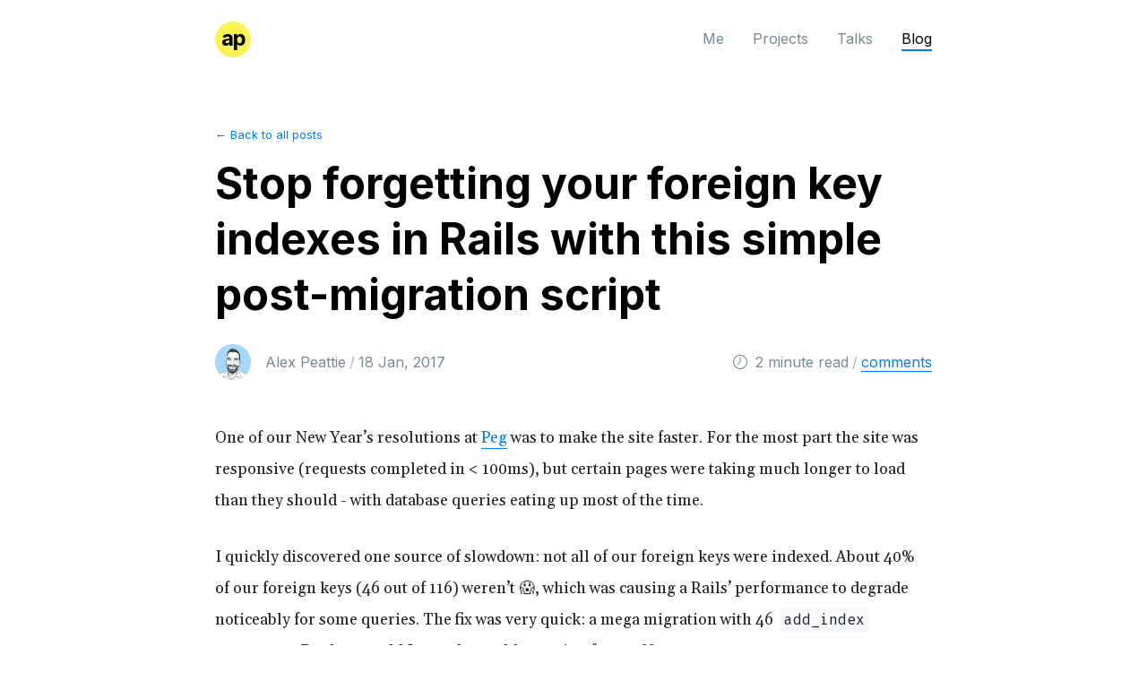

--- FILE ---
content_type: text/html;charset=UTF-8
request_url: https://alexpeattie.com/blog/stop-forgetting-foreign-key-indexes-in-rails-post-migration-script/
body_size: 6153
content:
<!DOCTYPE html><html lang="en" class="has-js "><head><meta charset="utf-8"><meta name="viewport" content="width=device-width,initial-scale=1"><title>Stop forgetting your foreign key indexes in Rails with this simple post-migration script – Alex Peattie</title><link rel="preconnect" href="https://fonts.gstatic.com" crossorigin=""><link rel="preload" as="style" href="https://fonts.googleapis.com/css2?family=Fira+Mono:wght@400;700&amp;family=Gelasio:ital,wght@0,400;0,600;1,400;1,600&amp;family=Inter:wght@400;700&amp;display=swap"><link rel="stylesheet" href="https://fonts.googleapis.com/css2?family=Fira+Mono:wght@400;700&amp;family=Gelasio:ital,wght@0,400;0,600;1,400;1,600&amp;family=Inter:wght@400;700&amp;display=swap" media="print" onload="this.media='all'"><noscript><link rel="stylesheet" href="https://fonts.googleapis.com/css2?family=Fira+Mono:wght@400;700&family=Gelasio:ital,wght@0,400;0,600;1,400;1,600&family=Inter:wght@400;700&display=swap"></noscript><link rel="stylesheet" crossorigin="anonymous" href="/assets/styles/index.css"><meta name="description" content="One of our New Year's resolutions at Peg was to make the site faster. For the most part the site was responsive (requests completed in &lt; 100ms), but certain pages were taking much longer to load than they should - with database queries eating up most of the time."><link rel="canonical" href="https://alexpeattie.com/blog/stop-forgetting-foreign-key-indexes-in-rails-post-migration-script/"><meta property="og:site_name" content="Alex Peattie – Engineering leader and former founder, based in Paris"><meta property="og:title" content="Stop forgetting your foreign key indexes in Rails with this simple post-migration script"><meta property="og:description" content="One of our New Year's resolutions at Peg was to make the site faster. For the most part the site was responsive (requests completed in &lt; 100ms), but certain pages were taking much longer to load than they should - with database queries eating up most of the time."><meta property="og:url" content="https://alexpeattie.com/blog/stop-forgetting-foreign-key-indexes-in-rails-post-migration-script/"><meta property="og:locale" content="en_us"><meta name="twitter:card" content="summary"><meta property="og:image" content="https://alexpeattie.com/assets/images/meta/default-og.png"><meta name="twitter:image" content="https://alexpeattie.com/assets/images/meta/default-twitter.png"><link rel="apple-touch-icon" sizes="180x180" href="/apple-touch-icon.png"><link rel="icon" type="image/png" sizes="32x32" href="/favicon-32x32.png"><link rel="icon" type="image/png" sizes="16x16" href="/favicon-16x16.png"><link rel="manifest" href="/site.webmanifest"><link rel="mask-icon" href="/safari-pinned-tab.svg" color="#fff255"><link rel="shortcut icon" href="/favicon.ico"><meta name="msapplication-TileColor" content="#ffc40d"><meta name="theme-color" content="#fff255"><meta name="msapplication-config" content="/browserconfig.xml"><link rel="alternate" href="https://alexpeattie.com/feed.atom" type="application/atom+xml" title="Blog RSS for alexpeattie.com/blog"></head><body id="top" itemscope="" itemtype="http://schema.org/WebPage"><div hidden=""><svg xmlns="http://www.w3.org/2000/svg" xmlns:xlink="http://www.w3.org/1999/xlink"><symbol fill="currentColor" viewBox="0 0 100 100" id="icon-clock" xmlns="http://www.w3.org/2000/svg"><path d="M50.004 0C77.617 0 100 22.387 100 49.996 100 77.609 77.617 100 50.004 100 22.391 100 0 77.613 0 49.996 0 22.387 22.387 0 50.004 0zm0 6.492C25.977 6.492 6.5 25.972 6.5 49.996 6.5 74.023 25.977 93.5 50.004 93.5s43.504-19.477 43.504-43.504S74.031 6.492 50.004 6.492z"></path><path d="M47.113 17.945a2.887 2.887 0 015.773 0v33.238L34.511 69.589a2.876 2.876 0 01-4.07.012 2.88 2.88 0 01-.012-4.07l16.684-16.716z"></path></symbol><symbol viewBox="0 2 98 98" id="icon-email" xmlns="http://www.w3.org/2000/svg"><path fill="currentColor" d="M84.5 19.5h-71c-3.9 0-7 3.1-7 7v49c0 3.9 3.1 7 7 7h71c3.9 0 7-3.1 7-7v-49c0-3.9-3.1-7-7-7zm1 56c0 .5-.5 1-1 1h-71c-.5 0-1-.5-1-1V37L47 57.3c.9.5 2.1.6 3 0L85.5 37v38.5zm0-45.5l-37 21.2-36-21.2v-3.6c0-.5.5-1 1-1h71c.5 0 1 .5 1 1V30z"></path></symbol><symbol fill="none" viewBox="0 0 1024 1024" id="icon-github" xmlns="http://www.w3.org/2000/svg"><path fill-rule="evenodd" clip-rule="evenodd" d="M512 0C229.12 0 0 229.12 0 512c0 226.56 146.56 417.92 350.08 485.76 25.6 4.48 35.2-10.88 35.2-24.32 0-12.16-.64-52.48-.64-95.36-128.64 23.68-161.92-31.36-172.16-60.16-5.76-14.72-30.72-60.16-52.48-72.32-17.92-9.6-43.52-33.28-.64-33.92 40.32-.64 69.12 37.12 78.72 52.48 46.08 77.44 119.68 55.68 149.12 42.24 4.48-33.28 17.92-55.68 32.64-68.48-113.92-12.8-232.96-56.96-232.96-252.8 0-55.68 19.84-101.76 52.48-137.6-5.12-12.8-23.04-65.28 5.12-135.68 0 0 42.88-13.44 140.8 52.48 40.96-11.52 84.48-17.28 128-17.28 43.52 0 87.04 5.76 128 17.28 97.92-66.56 140.8-52.48 140.8-52.48 28.16 70.4 10.24 122.88 5.12 135.68 32.64 35.84 52.48 81.28 52.48 137.6 0 196.48-119.68 240-233.6 252.8 18.56 16 34.56 46.72 34.56 94.72 0 68.48-.64 123.52-.64 140.8 0 13.44 9.6 29.44 35.2 24.32C877.44 929.92 1024 737.92 1024 512 1024 229.12 794.88 0 512 0z" fill="currentColor"></path></symbol><symbol fill="none" viewBox="0 0 84 83" id="icon-link" xmlns="http://www.w3.org/2000/svg"><path d="M40.035 57.42l5.713-5.81c-4.59-.635-7.569-2.1-9.766-4.346-6.543-6.543-6.543-15.723-.098-22.168l12.5-12.5c6.494-6.494 15.674-6.543 22.217 0 6.543 6.591 6.494 15.771.049 22.216l-6.592 6.592c1.22 2.832 1.514 6.055 1.172 8.79L75.923 39.5c9.424-9.424 9.473-22.705-.049-32.178-9.472-9.521-22.802-9.472-32.177-.049L30.61 20.408c-9.375 9.375-9.473 22.657.049 32.178 2.148 2.148 4.931 3.76 9.375 4.834zm3.613-31.983l-5.762 5.86c4.59.635 7.569 2.1 9.815 4.346 6.543 6.542 6.543 15.722.097 22.167l-12.5 12.5c-6.494 6.495-15.674 6.495-22.217 0-6.591-6.591-6.543-15.77-.048-22.216l6.592-6.592c-1.221-2.832-1.514-6.055-1.172-8.79L7.759 43.407c-9.424 9.375-9.472 22.705.05 32.178 9.472 9.522 22.753 9.473 32.177.049l13.086-13.135c9.375-9.375 9.424-22.656-.05-32.178-2.148-2.148-4.93-3.76-9.374-4.883z" fill="currentColor"></path></symbol><symbol viewBox="0 0 382 382" id="icon-linkedin" xmlns="http://www.w3.org/2000/svg"><path d="M347.445 0H34.555C15.471 0 0 15.471 0 34.555v312.889C0 366.529 15.471 382 34.555 382h312.889C366.529 382 382 366.529 382 347.444V34.555C382 15.471 366.529 0 347.445 0zM118.207 329.844c0 5.554-4.502 10.056-10.056 10.056H65.345c-5.554 0-10.056-4.502-10.056-10.056V150.403c0-5.554 4.502-10.056 10.056-10.056h42.806c5.554 0 10.056 4.502 10.056 10.056v179.441zM86.748 123.432c-22.459 0-40.666-18.207-40.666-40.666S64.289 42.1 86.748 42.1s40.666 18.207 40.666 40.666-18.206 40.666-40.666 40.666zM341.91 330.654a9.247 9.247 0 01-9.246 9.246H286.73a9.247 9.247 0 01-9.246-9.246v-84.168c0-12.556 3.683-55.021-32.813-55.021-28.309 0-34.051 29.066-35.204 42.11v97.079a9.246 9.246 0 01-9.246 9.246h-44.426a9.247 9.247 0 01-9.246-9.246V149.593a9.247 9.247 0 019.246-9.246h44.426a9.247 9.247 0 019.246 9.246v15.655c10.497-15.753 26.097-27.912 59.312-27.912 73.552 0 73.131 68.716 73.131 106.472v86.846z" fill="currentColor"></path></symbol><symbol viewBox="0 0 2180 2508" id="icon-rubygems" xmlns="http://www.w3.org/2000/svg"><g fill="#D34231" fill-rule="evenodd"><path d="M654.756 831.234l-1.39-1.39-308.064 308.063 747.97 746.586 308.063-306.681 439.905-439.897-308.063-308.063v-1.4h-879.82l1.39 2.782z"></path><path d="M1090.49 8.326L1.152 632.788v1248.933l1089.338 624.462 1089.347-624.462V632.788L1090.49 8.326zm881.193 1754.051l-881.193 507.9-881.193-507.9V749.36L1090.49 241.46l881.193 507.9v1013.017z" fill-rule="nonzero"></path></g></symbol><symbol fill="%2323174A" viewBox="0 0 9 9" id="icon-scroll-top" xmlns="http://www.w3.org/2000/svg"><path d="M4.309 3.038h-.001a.51.51 0 00-.106.061l-.027.021-.026.024-.003.002-2 2a.502.502 0 00.708.708L4 4.707V8a.5.5 0 001 0V4.707l1.146 1.147a.502.502 0 00.708-.708l-2-2a.522.522 0 00-.162-.108h-.001a.49.49 0 00-.382 0zM1.5 2h6a.5.5 0 000-1h-6a.5.5 0 000 1z"></path></symbol><symbol fill="#9775FA" viewBox="0 0 100 100" id="icon-slides" xmlns="http://www.w3.org/2000/svg"><path d="M85 57.199H15c-1.7 0-3 1.3-3 3s1.3 3 3 3h32v3.898c-.3.399-.398.899-.5 1.301L33.398 81.601c-1.2 1.2-1.2 3.102 0 4.2.602.601 1.398.898 2.102.898.699 0 1.5-.3 2.101-.899L47 76.402v5.7c0 1.698 1.3 3 3 3s3-1.302 3-3v-5.7l9.398 9.398c.602.602 1.398.899 2.102.899.699 0 1.5-.3 2.101-.899 1.2-1.199 1.2-3.101 0-4.199L53.5 68.5c0-.5-.199-.898-.5-1.3V63.3h32c1.7 0 3-1.3 3-3s-1.3-3.102-3-3.102zM78 13.199H22c-1.7 0-3 1.3-3 3v37h62v-37c0-1.598-1.3-3-3-3zm-37.801 15h19.699c.8 0 1.5.7 1.5 1.5s-.7 1.5-1.5 1.5H40.199c-.8 0-1.5-.7-1.5-1.5s.602-1.5 1.5-1.5zm23.301 11h-27c-.8 0-1.5-.7-1.5-1.5s.7-1.5 1.5-1.5h27c.8 0 1.5.7 1.5 1.5s-.7 1.5-1.5 1.5z"></path></symbol><symbol viewBox="0 0 250 205" id="icon-twitter" xmlns="http://www.w3.org/2000/svg"><g fill="none" fill-rule="evenodd"><path d="M-75-98h400v400H-75z"></path><path d="M78.62 203.59c94.34 0 145.94-78.16 145.94-145.94 0-2.22 0-4.43-.15-6.63A104.36 104.36 0 00250 24.47a102.38 102.38 0 01-29.46 8.07 51.47 51.47 0 0022.55-28.37 102.79 102.79 0 01-32.57 12.45C194.62-.286 169.357-4.424 148.895 6.527c-20.461 10.95-31.032 34.266-25.785 56.873A145.62 145.62 0 0117.4 9.81C3.786 33.246 10.74 63.229 33.28 78.28A50.91 50.91 0 0110 71.86v.65c.007 24.416 17.218 45.445 41.15 50.28a51.21 51.21 0 01-23.16.88c6.72 20.894 25.976 35.208 47.92 35.62a102.92 102.92 0 01-63.7 22A104.41 104.41 0 010 180.55a145.21 145.21 0 0078.62 23" fill="currentColor"></path></g></symbol></svg></div><div class="layout" role="document"><header class="header" role="banner"><div class="header__inner container"><div class="header__left"><div class="logo"><a class="logo__link" href="/"><span class="logo__initials">ap</span></a></div></div><div class="header__right"><nav class="nav" role="navigation" tabindex="-1"><a class="nav__link" href="/">Me </a><a class="nav__link" href="/projects/">Projects </a><a class="nav__link" href="/talks/">Talks </a><a class="nav__link nav__link--active" href="/blog/">Blog</a></nav></div></div></header><main id="main" class="main post-layout" tabindex="-1"><div class="grid-spacer"></div><article class="container post"><div class="back-all-posts"><a href="/blog/">← Back to all posts</a></div><h1>Stop forgetting your foreign key indexes in Rails with this simple post-migration script</h1><div class="byline"><div class="byline__author"><img class="byline__headshot" src="/assets/images/author-headshot.png"><div class="byline__author_name">Alex Peattie</div><span class="byline__separator">/</span><div class="byline__published_at">18 Jan, 2017</div></div><div class="byline__user"><svg class="icon icon--clock" role="img" aria-hidden="true" width="24" height="24"><use xlink:href="#icon-clock"></use></svg> 2 minute read<div class="byline__user__text"><span class="byline__separator">/</span> <a class="byline__comment_count" href="#commento">comments</a></div></div></div><p>One of our New Year’s resolutions at <a href="https://peg.co">Peg</a> was to make the site faster. For the most part the site was responsive (requests completed in &lt; 100ms), but certain pages were taking much longer to load than they should - with database queries eating up most of the time.</p><p>I quickly discovered one source of slowdown: not all of our foreign keys were indexed. About 40% of our foreign keys (46 out of 116) weren’t 😱, which was causing a Rails’ performance to degrade noticeably for some queries. The fix was very quick: a mega migration with 46 <code>add_index</code> statements. But how could I stop the problem going forward?</p><h3 id="why-we-were-missing-foreign-key-indexes">Why we were missing foreign key indexes<a href="#why-we-were-missing-foreign-key-indexes" aria-hidden="true" tabindex="-1" class="header-link"><svg class="icon icon--link" width="1em" height="1em"><use xlink:href="#icon-link"></use></svg></a></h3><p><strong>Foreign keys should always be indexed</strong> - Tom Ward gives a great explanation of why in <a href="https://archive.is/i7SLO">this post</a>. So what were we playing at? Human error was to blame - in many instances we’d added the foreign keys as <code>integer</code>s rather than (following best practice) as <code>references</code>. To recap the difference, if I say:</p><pre class="shiki github-light" style="background-color:#f6f8faff;color:#24292eff" tabindex="0"><code><span class="line"><span style="color:#6F42C1">bin/rails</span><span style="color:#032F62"> g</span><span style="color:#032F62"> migration</span><span style="color:#032F62"> AddRegionIdToAddresses</span><span style="color:#032F62"> region_id:integer</span></span></code></pre><p>Rails makes no assumptions about what kind of integer column <code>region_id</code> is, and won’t index it. But, in all likelihood, I’ll be querying addresses based which region they belong to (<em>Return addresses where <code>region_id = X</code></em>) which is going to be slow without an index. If I instead do:</p><pre class="shiki github-light" style="background-color:#f6f8faff;color:#24292eff" tabindex="0"><code><span class="line"><span style="color:#6F42C1">bin/rails</span><span style="color:#032F62"> g</span><span style="color:#032F62"> migration</span><span style="color:#032F62"> AddRegionIdToAddresses</span><span style="color:#032F62"> region_id:references</span></span>
<span class="line"></span>
<span class="line"><span style="color:#6A737D"># or</span></span>
<span class="line"></span>
<span class="line"><span style="color:#6F42C1">bin/rails</span><span style="color:#032F62"> g</span><span style="color:#032F62"> migration</span><span style="color:#032F62"> AddRegionIdToAddresses</span><span style="color:#032F62"> region_id:belongs_to</span></span></code></pre><p>The index will be automatically created. Note, that everything else works if your foreign key is a plain ol’ integer, so it’s an easy mixup to make.</p><h3 id="automatically-warning-about-missing-foreign-key-indexes">Automatically warning about missing foreign key indexes<a href="#automatically-warning-about-missing-foreign-key-indexes" aria-hidden="true" tabindex="-1" class="header-link"><svg class="icon icon--link" width="1em" height="1em"><use xlink:href="#icon-link"></use></svg></a></h3><p>Prevention is better than a cure, so I whipped up a quick script to keep an eye on missing foreing key indexes going forward. Rake offers a very handy <code>enhance</code> method which lets you add behavior that runs after an existing task. In our case, we extended the <code>db:migrate</code> task to <strong>check for any unindexed foreign keys and promptly warn the developer</strong>:</p><div class="code-filename">lib/tasks/post_migration_index_checker.rake</div><pre class="shiki github-light" style="background-color:#f6f8faff;color:#24292eff" tabindex="0"><code><span class="line"><span style="color:#005CC5">Rake</span><span style="color:#24292EFF">::</span><span style="color:#005CC5">Task</span><span style="color:#24292EFF">[</span><span style="color:#22863A">'db:migrate'</span><span style="color:#24292EFF">].</span><span style="color:#6F42C1">enhance</span><span style="color:#D73A49"> do</span></span>
<span class="line"><span style="color:#24292EFF">  tables = </span><span style="color:#005CC5">ActiveRecord</span><span style="color:#24292EFF">::</span><span style="color:#005CC5">Base</span><span style="color:#24292EFF">.</span><span style="color:#6F42C1">connection</span><span style="color:#24292EFF">.</span><span style="color:#6F42C1">tables</span></span>
<span class="line"><span style="color:#24292EFF">  all_foreign_keys = tables.</span><span style="color:#6F42C1">flat_map</span><span style="color:#D73A49"> do</span><span style="color:#24292EFF"> |table_name|</span></span>
<span class="line"><span style="color:#005CC5">    ActiveRecord</span><span style="color:#24292EFF">::</span><span style="color:#005CC5">Base</span><span style="color:#24292EFF">.</span><span style="color:#6F42C1">connection</span><span style="color:#24292EFF">.</span><span style="color:#6F42C1">columns</span><span style="color:#24292EFF">(table_name).</span><span style="color:#6F42C1">map</span><span style="color:#24292EFF"> {|c| [table_name, c.</span><span style="color:#6F42C1">name</span><span style="color:#24292EFF">].</span><span style="color:#6F42C1">join</span><span style="color:#24292EFF">(</span><span style="color:#22863A">'.'</span><span style="color:#24292EFF">) }</span></span>
<span class="line"><span style="color:#D73A49">  end</span><span style="color:#24292EFF">.</span><span style="color:#005CC5">select</span><span style="color:#24292EFF"> { |c| c.</span><span style="color:#6F42C1">ends_with?</span><span style="color:#24292EFF">(</span><span style="color:#22863A">'_id'</span><span style="color:#24292EFF">) }</span></span>
<span class="line"></span>
<span class="line"><span style="color:#24292EFF">  indexed_columns = tables.</span><span style="color:#6F42C1">map</span><span style="color:#D73A49"> do</span><span style="color:#24292EFF"> |table_name|</span></span>
<span class="line"><span style="color:#005CC5">    ActiveRecord</span><span style="color:#24292EFF">::</span><span style="color:#005CC5">Base</span><span style="color:#24292EFF">.</span><span style="color:#6F42C1">connection</span><span style="color:#24292EFF">.</span><span style="color:#6F42C1">indexes</span><span style="color:#24292EFF">(table_name).</span><span style="color:#6F42C1">map</span><span style="color:#D73A49"> do</span><span style="color:#24292EFF"> |index|</span></span>
<span class="line"><span style="color:#24292EFF">      index.</span><span style="color:#6F42C1">columns</span><span style="color:#24292EFF">.</span><span style="color:#6F42C1">map</span><span style="color:#24292EFF"> {|c| [table_name, c].</span><span style="color:#6F42C1">join</span><span style="color:#24292EFF">(</span><span style="color:#22863A">'.'</span><span style="color:#24292EFF">) }</span></span>
<span class="line"><span style="color:#D73A49">    end</span></span>
<span class="line"><span style="color:#D73A49">  end</span><span style="color:#24292EFF">.</span><span style="color:#6F42C1">flatten</span></span>
<span class="line"></span>
<span class="line"><span style="color:#24292EFF">  unindexed_foreign_keys = (all_foreign_keys </span><span style="color:#D73A49">-</span><span style="color:#24292EFF"> indexed_columns)</span></span>
<span class="line"></span>
<span class="line"><span style="color:#D73A49">  if</span><span style="color:#24292EFF"> unindexed_foreign_keys.</span><span style="color:#6F42C1">any?</span></span>
<span class="line"><span style="color:#005CC5">    warn</span><span style="color:#22863A"> "WARNING: The following foreign key columns don't have an index, which can hurt performance: </span><span style="color:#22863A">#{ unindexed_foreign_keys.</span><span style="color:#6F42C1">join</span><span style="color:#22863A">(</span><span style="color:#22863A">', '</span><span style="color:#22863A">) }</span><span style="color:#22863A">"</span></span>
<span class="line"><span style="color:#D73A49">  end</span></span>
<span class="line"><span style="color:#D73A49">end</span></span></code></pre><p>The code is quite straightforward: we iterate through every column of every table, and select those that end in <code>_id</code>; this is quite a naive way to identify foreign keys, but worked AOK for us. Then we loop through our indexes, and names of the columns they’re indexing. If there are any foreign keys which aren’t in the list of indexed columns, we output a warning. To install, just save the script as, say, <code>post_migration_index_checker.rake</code> and put it in your <code>libs/tasks</code> directory. Here’s the script in action:</p><video autoplay="" loop="" poster="https://i.imgur.com/hRYOSiq.jpg"><source src="https://i.imgur.com/hRYOSiq.mp4" type="video/mp4"></video><p>I’m always interested in creative ways to nudge developers towards best practices. Has something similar worked well in your company? Let me know by leaving a comment, <a href="mailto:me@alexpeattie.com">dropping me a line</a> or pinging me on Twitter <a href="https://twitter.com/alexpeattie">@alexpeattie</a>.</p><div class="comments" data-controller="comments"><hr><div id="commento"><p class="loading">Loading comments...</p></div></div></article></main><footer class="footer"><div class="footer__github">This website is <a href="https://github.com/alexpeattie/alexpeattie.com">open source</a>, you can view the <a href="https://github.com/alexpeattie/alexpeattie.com/blob/main/./src/blog/2017-01-18-stop-forgetting-foreign-key-indexes-in-rails-post-migration-script.md">source code</a> for this page. Found a mistake? <a href="https://github.com/alexpeattie/alexpeattie.com/issues/new">Raise an issue</a>.</div><p class="footer__copyright">© 2025, Alex Peattie</p><div class="social_links"><a href="https://github.com/alexpeattie" class="social_links__link"><svg class="icon icon--github" role="img" aria-hidden="true" width="24" height="24"><use xlink:href="#icon-github"></use></svg> </a><a href="https://www.linkedin.com/in/apeattie/" class="social_links__link"><svg class="icon icon--linkedin" role="img" aria-hidden="true" width="24" height="24"><use xlink:href="#icon-linkedin"></use></svg> </a><a href="mailto:me@alexpeattie.com" class="social_links__link social_links__link--email"><svg class="icon icon--email" role="img" aria-hidden="true" width="24" height="24"><use xlink:href="#icon-email"></use></svg></a></div></footer></div><!--! LAST BUILD:   --></body></html>

--- FILE ---
content_type: text/css; charset=UTF-8
request_url: https://alexpeattie.com/assets/styles/index.css
body_size: 8900
content:
/*! normalize.css v8.0.1 | MIT License | github.com/necolas/normalize.css */html{line-height:1.15;-webkit-text-size-adjust:100%}body{margin:0}main{display:block}h1{font-size:2em;margin:.67em 0}hr{box-sizing:initial;height:0;overflow:visible}pre{font-family:monospace,monospace;font-size:1em}a{background-color:initial}abbr[title]{border-bottom:none;text-decoration:underline;text-decoration:underline dotted}b,strong{font-weight:bolder}code,kbd,samp{font-family:monospace,monospace;font-size:1em}small{font-size:80%}sub,sup{font-size:75%;line-height:0;position:relative;vertical-align:initial}sub{bottom:-.25em}sup{top:-.5em}img{border-style:none}button,input,optgroup,select,textarea{font-family:inherit;font-size:100%;line-height:1.15;margin:0}button,input{overflow:visible}button,select{text-transform:none}[type=button],[type=reset],[type=submit],button{-webkit-appearance:button}[type=button]::-moz-focus-inner,[type=reset]::-moz-focus-inner,[type=submit]::-moz-focus-inner,button::-moz-focus-inner{border-style:none;padding:0}[type=button]:-moz-focusring,[type=reset]:-moz-focusring,[type=submit]:-moz-focusring,button:-moz-focusring{outline:1px dotted ButtonText}fieldset{padding:.35em .75em .625em}legend{box-sizing:border-box;color:inherit;display:table;max-width:100%;padding:0;white-space:normal}progress{vertical-align:initial}textarea{overflow:auto}[type=checkbox],[type=radio]{box-sizing:border-box;padding:0}[type=number]::-webkit-inner-spin-button,[type=number]::-webkit-outer-spin-button{height:auto}[type=search]{-webkit-appearance:textfield;outline-offset:-2px}[type=search]::-webkit-search-decoration{-webkit-appearance:none}::-webkit-file-upload-button{-webkit-appearance:button;font:inherit}details{display:block}summary{display:list-item}[hidden],template{display:none}@font-face{font-family:KaTeX_AMS;src:url(/assets/fonts/d4531cf7ff335a5e1d2c2caa803e2592.woff2) format("woff2"),url(/assets/fonts/b1489df1556f8c6612594025ccdca2b0.woff) format("woff"),url(/assets/fonts/f80d9eaff7bad6dad7396a98fc016ce2.ttf) format("truetype");font-weight:400;font-style:normal}@font-face{font-family:KaTeX_Caligraphic;src:url(/assets/fonts/f046a374a80bb69ba397ad705f607490.woff2) format("woff2"),url(/assets/fonts/7ce7636b90003f983253ab36004ed376.woff) format("woff"),url(/assets/fonts/0c96bc8fe7861c576cfee97fd1af3b2d.ttf) format("truetype");font-weight:700;font-style:normal}@font-face{font-family:KaTeX_Caligraphic;src:url(/assets/fonts/4519ba4c9ee4f9b689505e396b96d93c.woff2) format("woff2"),url(/assets/fonts/4a559f36cc9a9ff50a2a5d8f8c7e5d07.woff) format("woff"),url(/assets/fonts/35f3c951b5a1044753e0eb4183d55103.ttf) format("truetype");font-weight:400;font-style:normal}@font-face{font-family:KaTeX_Fraktur;src:url(/assets/fonts/5b8749ee09f3aa84381365edac89c624.woff2) format("woff2"),url(/assets/fonts/2ea3916b4309d29ba6938ff96202f3a8.woff) format("woff"),url(/assets/fonts/069514d4061bbc045836eaec100359b9.ttf) format("truetype");font-weight:700;font-style:normal}@font-face{font-family:KaTeX_Fraktur;src:url(/assets/fonts/2c629b06891ec24911f53781b38554fa.woff2) format("woff2"),url(/assets/fonts/0d90113d64d307cfb9e44a81546e7608.woff) format("woff"),url(/assets/fonts/96556db6d8effe29a581028d82c1ac04.ttf) format("truetype");font-weight:400;font-style:normal}@font-face{font-family:KaTeX_Main;src:url(/assets/fonts/20b90c2076172b223ae564a9bb22e0fc.woff2) format("woff2"),url(/assets/fonts/a9cdbc850d2f94b8887ccf38fc6d6d85.woff) format("woff"),url(/assets/fonts/07e762d041b580e5d32ae14a9cb27450.ttf) format("truetype");font-weight:700;font-style:normal}@font-face{font-family:KaTeX_Main;src:url(/assets/fonts/b345de5bd14864bcefbff8f92de7a1c8.woff2) format("woff2"),url(/assets/fonts/7649d52f66dfd41d2cee9aaaa0019ccd.woff) format("woff"),url(/assets/fonts/bc8d96e9689171ea65cb379f7967fb4a.ttf) format("truetype");font-weight:700;font-style:italic}@font-face{font-family:KaTeX_Main;src:url(/assets/fonts/ab751a9e86a16f178b79f99db42d3ea2.woff2) format("woff2"),url(/assets/fonts/e3954fe9b7efb3f438d218f6e8a8e049.woff) format("woff"),url(/assets/fonts/44a32ae60521190623e30c98de29ef17.ttf) format("truetype");font-weight:400;font-style:italic}@font-face{font-family:KaTeX_Main;src:url(/assets/fonts/13b3f8528a571d1cb797eb520002dde9.woff2) format("woff2"),url(/assets/fonts/9e75cd605a0f61540bc6894c330f1ef5.woff) format("woff"),url(/assets/fonts/af7fc7b32dbf2a640c9c26b2a0a7d050.ttf) format("truetype");font-weight:400;font-style:normal}@font-face{font-family:KaTeX_Math;src:url(/assets/fonts/d5d35e84b3ac1dbffd8fdc3dbea97849.woff2) format("woff2"),url(/assets/fonts/94810ff68bb3c9cb6d3e9f3e73001b4e.woff) format("woff"),url(/assets/fonts/4d6241be0cb599314b9ae4af29d68d38.ttf) format("truetype");font-weight:700;font-style:italic}@font-face{font-family:KaTeX_Math;src:url(/assets/fonts/ffda88030bb30ae4a0f437dd9f86add2.woff2) format("woff2"),url(/assets/fonts/11278d3697e58b20e960ac9ee24ab338.woff) format("woff"),url(/assets/fonts/cae7ea2682cff6985955cd2cf261504e.ttf) format("truetype");font-weight:400;font-style:italic}@font-face{font-family:"KaTeX_SansSerif";src:url(/assets/fonts/5a20a4753af7a150824ce63096b7acc3.woff2) format("woff2"),url(/assets/fonts/2946bdb590f9bd4c7ba30978a7eafa68.woff) format("woff"),url(/assets/fonts/f0ad0abc489e2942f9e185a885d31e0a.ttf) format("truetype");font-weight:700;font-style:normal}@font-face{font-family:"KaTeX_SansSerif";src:url(/assets/fonts/e5fc2aef496040d3f44502045a9fa7f6.woff2) format("woff2"),url(/assets/fonts/c834ba6da13819f078ec34f212d081e3.woff) format("woff"),url(/assets/fonts/c7feacd514ed1bf5669a9a4ee68fe99b.ttf) format("truetype");font-weight:400;font-style:italic}@font-face{font-family:"KaTeX_SansSerif";src:url(/assets/fonts/5bf289005d5caccd361ab39e3a94f3b7.woff2) format("woff2"),url(/assets/fonts/a4fd05630bcdec90cc1a744cc7462c35.woff) format("woff"),url(/assets/fonts/5af9e1cfc966c7b16e7615fa66a29955.ttf) format("truetype");font-weight:400;font-style:normal}@font-face{font-family:KaTeX_Script;src:url(/assets/fonts/a1c15978d325f10dcb49f0f8bd7055dd.woff2) format("woff2"),url(/assets/fonts/cd3b0634cbb3864a6105cbc61511f48c.woff) format("woff"),url(/assets/fonts/dd0db7aef0e4e809b61410ce74227665.ttf) format("truetype");font-weight:400;font-style:normal}@font-face{font-family:KaTeX_Size1;src:url(/assets/fonts/1876361fd46f2ba44d009dfd6fc09b83.woff2) format("woff2"),url(/assets/fonts/c4ae0d259a8916db2002e0a18556c965.woff) format("woff"),url(/assets/fonts/bbd9552cef932199b58e31fb907f8b18.ttf) format("truetype");font-weight:400;font-style:normal}@font-face{font-family:KaTeX_Size2;src:url(/assets/fonts/f516b73c4a7ccca3d1a761dee3133a87.woff2) format("woff2"),url(/assets/fonts/635e9324cc2ad9bdbfb1d307c1c9c5b2.woff) format("woff"),url(/assets/fonts/d1e8ff17527d885764046b575c601f0a.ttf) format("truetype");font-weight:400;font-style:normal}@font-face{font-family:KaTeX_Size3;src:url(/assets/fonts/1ef7adae735724bab211320dddae3f21.woff2) format("woff2"),url(/assets/fonts/f32a9fde642521722ca1d952e1aa1834.woff) format("woff"),url(/assets/fonts/5d632274432b02a0edebbfe5810cc988.ttf) format("truetype");font-weight:400;font-style:normal}@font-face{font-family:KaTeX_Size4;src:url(/assets/fonts/4f012d6a01b53cb21970a91e4ad0e314.woff2) format("woff2"),url(/assets/fonts/f668d5666b59392e88c787e700b5728f.woff) format("woff"),url(/assets/fonts/1d1325964eb3838aa3086bb34e36a1cf.ttf) format("truetype");font-weight:400;font-style:normal}@font-face{font-family:KaTeX_Typewriter;src:url(/assets/fonts/4f31d033d446bb37ed6054ae5d39bd22.woff2) format("woff2"),url(/assets/fonts/d3c8e68f425df650554fab73fd14628f.woff) format("woff"),url(/assets/fonts/b1d1af1a936d0174df3012bd14c56561.ttf) format("truetype");font-weight:400;font-style:normal}.katex{font:normal 1.21em KaTeX_Main,Times New Roman,serif;line-height:1.2;text-indent:0;text-rendering:auto}.katex *{-ms-high-contrast-adjust:none!important}.katex .katex-version:after{content:"0.11.1"}.katex .katex-mathml{position:absolute;clip:rect(1px,1px,1px,1px);padding:0;border:0;height:1px;width:1px;overflow:hidden}.katex .katex-html>.newline{display:block}.katex .base{position:relative;white-space:nowrap;width:min-content}.katex .base,.katex .strut{display:inline-block}.katex .textbf{font-weight:700}.katex .textit{font-style:italic}.katex .textrm{font-family:KaTeX_Main}.katex .textsf{font-family:KaTeX_SansSerif}.katex .texttt{font-family:KaTeX_Typewriter}.katex .mathdefault{font-family:KaTeX_Math;font-style:italic}.katex .mathit{font-family:KaTeX_Main;font-style:italic}.katex .mathrm{font-style:normal}.katex .mathbf{font-family:KaTeX_Main;font-weight:700}.katex .boldsymbol{font-family:KaTeX_Math;font-weight:700;font-style:italic}.katex .amsrm,.katex .mathbb,.katex .textbb{font-family:KaTeX_AMS}.katex .mathcal{font-family:KaTeX_Caligraphic}.katex .mathfrak,.katex .textfrak{font-family:KaTeX_Fraktur}.katex .mathtt{font-family:KaTeX_Typewriter}.katex .mathscr,.katex .textscr{font-family:KaTeX_Script}.katex .mathsf,.katex .textsf{font-family:KaTeX_SansSerif}.katex .mathboldsf,.katex .textboldsf{font-family:KaTeX_SansSerif;font-weight:700}.katex .mathitsf,.katex .textitsf{font-family:KaTeX_SansSerif;font-style:italic}.katex .mainrm{font-family:KaTeX_Main;font-style:normal}.katex .vlist-t{display:inline-table;table-layout:fixed}.katex .vlist-r{display:table-row}.katex .vlist{display:table-cell;vertical-align:bottom;position:relative}.katex .vlist>span{display:block;height:0;position:relative}.katex .vlist>span>span{display:inline-block}.katex .vlist>span>.pstrut{overflow:hidden;width:0}.katex .vlist-t2{margin-right:-2px}.katex .vlist-s{display:table-cell;vertical-align:bottom;font-size:1px;width:2px;min-width:2px}.katex .msupsub{text-align:left}.katex .mfrac>span>span{text-align:center}.katex .mfrac .frac-line{display:inline-block;width:100%;border-bottom-style:solid}.katex .hdashline,.katex .hline,.katex .mfrac .frac-line,.katex .overline .overline-line,.katex .rule,.katex .underline .underline-line{min-height:1px}.katex .mspace{display:inline-block}.katex .clap,.katex .llap,.katex .rlap{width:0;position:relative}.katex .clap>.inner,.katex .llap>.inner,.katex .rlap>.inner{position:absolute}.katex .clap>.fix,.katex .llap>.fix,.katex .rlap>.fix{display:inline-block}.katex .llap>.inner{right:0}.katex .clap>.inner,.katex .rlap>.inner{left:0}.katex .clap>.inner>span{margin-left:-50%;margin-right:50%}.katex .rule{display:inline-block;border:0 solid;position:relative}.katex .hline,.katex .overline .overline-line,.katex .underline .underline-line{display:inline-block;width:100%;border-bottom-style:solid}.katex .hdashline{display:inline-block;width:100%;border-bottom-style:dashed}.katex .sqrt>.root{margin-left:.27777778em;margin-right:-.55555556em}.katex .fontsize-ensurer.reset-size1.size1,.katex .sizing.reset-size1.size1{font-size:1em}.katex .fontsize-ensurer.reset-size1.size2,.katex .sizing.reset-size1.size2{font-size:1.2em}.katex .fontsize-ensurer.reset-size1.size3,.katex .sizing.reset-size1.size3{font-size:1.4em}.katex .fontsize-ensurer.reset-size1.size4,.katex .sizing.reset-size1.size4{font-size:1.6em}.katex .fontsize-ensurer.reset-size1.size5,.katex .sizing.reset-size1.size5{font-size:1.8em}.katex .fontsize-ensurer.reset-size1.size6,.katex .sizing.reset-size1.size6{font-size:2em}.katex .fontsize-ensurer.reset-size1.size7,.katex .sizing.reset-size1.size7{font-size:2.4em}.katex .fontsize-ensurer.reset-size1.size8,.katex .sizing.reset-size1.size8{font-size:2.88em}.katex .fontsize-ensurer.reset-size1.size9,.katex .sizing.reset-size1.size9{font-size:3.456em}.katex .fontsize-ensurer.reset-size1.size10,.katex .sizing.reset-size1.size10{font-size:4.148em}.katex .fontsize-ensurer.reset-size1.size11,.katex .sizing.reset-size1.size11{font-size:4.976em}.katex .fontsize-ensurer.reset-size2.size1,.katex .sizing.reset-size2.size1{font-size:.83333333em}.katex .fontsize-ensurer.reset-size2.size2,.katex .sizing.reset-size2.size2{font-size:1em}.katex .fontsize-ensurer.reset-size2.size3,.katex .sizing.reset-size2.size3{font-size:1.16666667em}.katex .fontsize-ensurer.reset-size2.size4,.katex .sizing.reset-size2.size4{font-size:1.33333333em}.katex .fontsize-ensurer.reset-size2.size5,.katex .sizing.reset-size2.size5{font-size:1.5em}.katex .fontsize-ensurer.reset-size2.size6,.katex .sizing.reset-size2.size6{font-size:1.66666667em}.katex .fontsize-ensurer.reset-size2.size7,.katex .sizing.reset-size2.size7{font-size:2em}.katex .fontsize-ensurer.reset-size2.size8,.katex .sizing.reset-size2.size8{font-size:2.4em}.katex .fontsize-ensurer.reset-size2.size9,.katex .sizing.reset-size2.size9{font-size:2.88em}.katex .fontsize-ensurer.reset-size2.size10,.katex .sizing.reset-size2.size10{font-size:3.45666667em}.katex .fontsize-ensurer.reset-size2.size11,.katex .sizing.reset-size2.size11{font-size:4.14666667em}.katex .fontsize-ensurer.reset-size3.size1,.katex .sizing.reset-size3.size1{font-size:.71428571em}.katex .fontsize-ensurer.reset-size3.size2,.katex .sizing.reset-size3.size2{font-size:.85714286em}.katex .fontsize-ensurer.reset-size3.size3,.katex .sizing.reset-size3.size3{font-size:1em}.katex .fontsize-ensurer.reset-size3.size4,.katex .sizing.reset-size3.size4{font-size:1.14285714em}.katex .fontsize-ensurer.reset-size3.size5,.katex .sizing.reset-size3.size5{font-size:1.28571429em}.katex .fontsize-ensurer.reset-size3.size6,.katex .sizing.reset-size3.size6{font-size:1.42857143em}.katex .fontsize-ensurer.reset-size3.size7,.katex .sizing.reset-size3.size7{font-size:1.71428571em}.katex .fontsize-ensurer.reset-size3.size8,.katex .sizing.reset-size3.size8{font-size:2.05714286em}.katex .fontsize-ensurer.reset-size3.size9,.katex .sizing.reset-size3.size9{font-size:2.46857143em}.katex .fontsize-ensurer.reset-size3.size10,.katex .sizing.reset-size3.size10{font-size:2.96285714em}.katex .fontsize-ensurer.reset-size3.size11,.katex .sizing.reset-size3.size11{font-size:3.55428571em}.katex .fontsize-ensurer.reset-size4.size1,.katex .sizing.reset-size4.size1{font-size:.625em}.katex .fontsize-ensurer.reset-size4.size2,.katex .sizing.reset-size4.size2{font-size:.75em}.katex .fontsize-ensurer.reset-size4.size3,.katex .sizing.reset-size4.size3{font-size:.875em}.katex .fontsize-ensurer.reset-size4.size4,.katex .sizing.reset-size4.size4{font-size:1em}.katex .fontsize-ensurer.reset-size4.size5,.katex .sizing.reset-size4.size5{font-size:1.125em}.katex .fontsize-ensurer.reset-size4.size6,.katex .sizing.reset-size4.size6{font-size:1.25em}.katex .fontsize-ensurer.reset-size4.size7,.katex .sizing.reset-size4.size7{font-size:1.5em}.katex .fontsize-ensurer.reset-size4.size8,.katex .sizing.reset-size4.size8{font-size:1.8em}.katex .fontsize-ensurer.reset-size4.size9,.katex .sizing.reset-size4.size9{font-size:2.16em}.katex .fontsize-ensurer.reset-size4.size10,.katex .sizing.reset-size4.size10{font-size:2.5925em}.katex .fontsize-ensurer.reset-size4.size11,.katex .sizing.reset-size4.size11{font-size:3.11em}.katex .fontsize-ensurer.reset-size5.size1,.katex .sizing.reset-size5.size1{font-size:.55555556em}.katex .fontsize-ensurer.reset-size5.size2,.katex .sizing.reset-size5.size2{font-size:.66666667em}.katex .fontsize-ensurer.reset-size5.size3,.katex .sizing.reset-size5.size3{font-size:.77777778em}.katex .fontsize-ensurer.reset-size5.size4,.katex .sizing.reset-size5.size4{font-size:.88888889em}.katex .fontsize-ensurer.reset-size5.size5,.katex .sizing.reset-size5.size5{font-size:1em}.katex .fontsize-ensurer.reset-size5.size6,.katex .sizing.reset-size5.size6{font-size:1.11111111em}.katex .fontsize-ensurer.reset-size5.size7,.katex .sizing.reset-size5.size7{font-size:1.33333333em}.katex .fontsize-ensurer.reset-size5.size8,.katex .sizing.reset-size5.size8{font-size:1.6em}.katex .fontsize-ensurer.reset-size5.size9,.katex .sizing.reset-size5.size9{font-size:1.92em}.katex .fontsize-ensurer.reset-size5.size10,.katex .sizing.reset-size5.size10{font-size:2.30444444em}.katex .fontsize-ensurer.reset-size5.size11,.katex .sizing.reset-size5.size11{font-size:2.76444444em}.katex .fontsize-ensurer.reset-size6.size1,.katex .sizing.reset-size6.size1{font-size:.5em}.katex .fontsize-ensurer.reset-size6.size2,.katex .sizing.reset-size6.size2{font-size:.6em}.katex .fontsize-ensurer.reset-size6.size3,.katex .sizing.reset-size6.size3{font-size:.7em}.katex .fontsize-ensurer.reset-size6.size4,.katex .sizing.reset-size6.size4{font-size:.8em}.katex .fontsize-ensurer.reset-size6.size5,.katex .sizing.reset-size6.size5{font-size:.9em}.katex .fontsize-ensurer.reset-size6.size6,.katex .sizing.reset-size6.size6{font-size:1em}.katex .fontsize-ensurer.reset-size6.size7,.katex .sizing.reset-size6.size7{font-size:1.2em}.katex .fontsize-ensurer.reset-size6.size8,.katex .sizing.reset-size6.size8{font-size:1.44em}.katex .fontsize-ensurer.reset-size6.size9,.katex .sizing.reset-size6.size9{font-size:1.728em}.katex .fontsize-ensurer.reset-size6.size10,.katex .sizing.reset-size6.size10{font-size:2.074em}.katex .fontsize-ensurer.reset-size6.size11,.katex .sizing.reset-size6.size11{font-size:2.488em}.katex .fontsize-ensurer.reset-size7.size1,.katex .sizing.reset-size7.size1{font-size:.41666667em}.katex .fontsize-ensurer.reset-size7.size2,.katex .sizing.reset-size7.size2{font-size:.5em}.katex .fontsize-ensurer.reset-size7.size3,.katex .sizing.reset-size7.size3{font-size:.58333333em}.katex .fontsize-ensurer.reset-size7.size4,.katex .sizing.reset-size7.size4{font-size:.66666667em}.katex .fontsize-ensurer.reset-size7.size5,.katex .sizing.reset-size7.size5{font-size:.75em}.katex .fontsize-ensurer.reset-size7.size6,.katex .sizing.reset-size7.size6{font-size:.83333333em}.katex .fontsize-ensurer.reset-size7.size7,.katex .sizing.reset-size7.size7{font-size:1em}.katex .fontsize-ensurer.reset-size7.size8,.katex .sizing.reset-size7.size8{font-size:1.2em}.katex .fontsize-ensurer.reset-size7.size9,.katex .sizing.reset-size7.size9{font-size:1.44em}.katex .fontsize-ensurer.reset-size7.size10,.katex .sizing.reset-size7.size10{font-size:1.72833333em}.katex .fontsize-ensurer.reset-size7.size11,.katex .sizing.reset-size7.size11{font-size:2.07333333em}.katex .fontsize-ensurer.reset-size8.size1,.katex .sizing.reset-size8.size1{font-size:.34722222em}.katex .fontsize-ensurer.reset-size8.size2,.katex .sizing.reset-size8.size2{font-size:.41666667em}.katex .fontsize-ensurer.reset-size8.size3,.katex .sizing.reset-size8.size3{font-size:.48611111em}.katex .fontsize-ensurer.reset-size8.size4,.katex .sizing.reset-size8.size4{font-size:.55555556em}.katex .fontsize-ensurer.reset-size8.size5,.katex .sizing.reset-size8.size5{font-size:.625em}.katex .fontsize-ensurer.reset-size8.size6,.katex .sizing.reset-size8.size6{font-size:.69444444em}.katex .fontsize-ensurer.reset-size8.size7,.katex .sizing.reset-size8.size7{font-size:.83333333em}.katex .fontsize-ensurer.reset-size8.size8,.katex .sizing.reset-size8.size8{font-size:1em}.katex .fontsize-ensurer.reset-size8.size9,.katex .sizing.reset-size8.size9{font-size:1.2em}.katex .fontsize-ensurer.reset-size8.size10,.katex .sizing.reset-size8.size10{font-size:1.44027778em}.katex .fontsize-ensurer.reset-size8.size11,.katex .sizing.reset-size8.size11{font-size:1.72777778em}.katex .fontsize-ensurer.reset-size9.size1,.katex .sizing.reset-size9.size1{font-size:.28935185em}.katex .fontsize-ensurer.reset-size9.size2,.katex .sizing.reset-size9.size2{font-size:.34722222em}.katex .fontsize-ensurer.reset-size9.size3,.katex .sizing.reset-size9.size3{font-size:.40509259em}.katex .fontsize-ensurer.reset-size9.size4,.katex .sizing.reset-size9.size4{font-size:.46296296em}.katex .fontsize-ensurer.reset-size9.size5,.katex .sizing.reset-size9.size5{font-size:.52083333em}.katex .fontsize-ensurer.reset-size9.size6,.katex .sizing.reset-size9.size6{font-size:.5787037em}.katex .fontsize-ensurer.reset-size9.size7,.katex .sizing.reset-size9.size7{font-size:.69444444em}.katex .fontsize-ensurer.reset-size9.size8,.katex .sizing.reset-size9.size8{font-size:.83333333em}.katex .fontsize-ensurer.reset-size9.size9,.katex .sizing.reset-size9.size9{font-size:1em}.katex .fontsize-ensurer.reset-size9.size10,.katex .sizing.reset-size9.size10{font-size:1.20023148em}.katex .fontsize-ensurer.reset-size9.size11,.katex .sizing.reset-size9.size11{font-size:1.43981481em}.katex .fontsize-ensurer.reset-size10.size1,.katex .sizing.reset-size10.size1{font-size:.24108004em}.katex .fontsize-ensurer.reset-size10.size2,.katex .sizing.reset-size10.size2{font-size:.28929605em}.katex .fontsize-ensurer.reset-size10.size3,.katex .sizing.reset-size10.size3{font-size:.33751205em}.katex .fontsize-ensurer.reset-size10.size4,.katex .sizing.reset-size10.size4{font-size:.38572806em}.katex .fontsize-ensurer.reset-size10.size5,.katex .sizing.reset-size10.size5{font-size:.43394407em}.katex .fontsize-ensurer.reset-size10.size6,.katex .sizing.reset-size10.size6{font-size:.48216008em}.katex .fontsize-ensurer.reset-size10.size7,.katex .sizing.reset-size10.size7{font-size:.57859209em}.katex .fontsize-ensurer.reset-size10.size8,.katex .sizing.reset-size10.size8{font-size:.69431051em}.katex .fontsize-ensurer.reset-size10.size9,.katex .sizing.reset-size10.size9{font-size:.83317261em}.katex .fontsize-ensurer.reset-size10.size10,.katex .sizing.reset-size10.size10{font-size:1em}.katex .fontsize-ensurer.reset-size10.size11,.katex .sizing.reset-size10.size11{font-size:1.19961427em}.katex .fontsize-ensurer.reset-size11.size1,.katex .sizing.reset-size11.size1{font-size:.20096463em}.katex .fontsize-ensurer.reset-size11.size2,.katex .sizing.reset-size11.size2{font-size:.24115756em}.katex .fontsize-ensurer.reset-size11.size3,.katex .sizing.reset-size11.size3{font-size:.28135048em}.katex .fontsize-ensurer.reset-size11.size4,.katex .sizing.reset-size11.size4{font-size:.32154341em}.katex .fontsize-ensurer.reset-size11.size5,.katex .sizing.reset-size11.size5{font-size:.36173633em}.katex .fontsize-ensurer.reset-size11.size6,.katex .sizing.reset-size11.size6{font-size:.40192926em}.katex .fontsize-ensurer.reset-size11.size7,.katex .sizing.reset-size11.size7{font-size:.48231511em}.katex .fontsize-ensurer.reset-size11.size8,.katex .sizing.reset-size11.size8{font-size:.57877814em}.katex .fontsize-ensurer.reset-size11.size9,.katex .sizing.reset-size11.size9{font-size:.69453376em}.katex .fontsize-ensurer.reset-size11.size10,.katex .sizing.reset-size11.size10{font-size:.83360129em}.katex .fontsize-ensurer.reset-size11.size11,.katex .sizing.reset-size11.size11{font-size:1em}.katex .delimsizing.size1{font-family:KaTeX_Size1}.katex .delimsizing.size2{font-family:KaTeX_Size2}.katex .delimsizing.size3{font-family:KaTeX_Size3}.katex .delimsizing.size4{font-family:KaTeX_Size4}.katex .delimsizing.mult .delim-size1>span{font-family:KaTeX_Size1}.katex .delimsizing.mult .delim-size4>span{font-family:KaTeX_Size4}.katex .nulldelimiter{display:inline-block;width:.12em}.katex .delimcenter,.katex .op-symbol{position:relative}.katex .op-symbol.small-op{font-family:KaTeX_Size1}.katex .op-symbol.large-op{font-family:KaTeX_Size2}.katex .accent>.vlist-t,.katex .op-limits>.vlist-t{text-align:center}.katex .accent .accent-body{position:relative}.katex .accent .accent-body:not(.accent-full){width:0}.katex .overlay{display:block}.katex .mtable .vertical-separator{display:inline-block;min-width:1px}.katex .mtable .arraycolsep{display:inline-block}.katex .mtable .col-align-c>.vlist-t{text-align:center}.katex .mtable .col-align-l>.vlist-t{text-align:left}.katex .mtable .col-align-r>.vlist-t{text-align:right}.katex .svg-align{text-align:left}.katex svg{display:block;position:absolute;width:100%;height:inherit;fill:currentColor;stroke:currentColor;fill-rule:nonzero;fill-opacity:1;stroke-width:1;stroke-linecap:butt;stroke-linejoin:miter;stroke-miterlimit:4;stroke-dasharray:none;stroke-dashoffset:0;stroke-opacity:1}.katex svg path{stroke:none}.katex img{border-style:none;min-width:0;min-height:0;max-width:none;max-height:none}.katex .stretchy{width:100%;display:block;position:relative;overflow:hidden}.katex .stretchy:after,.katex .stretchy:before{content:""}.katex .hide-tail{width:100%;position:relative;overflow:hidden}.katex .halfarrow-left{position:absolute;left:0;width:50.2%;overflow:hidden}.katex .halfarrow-right{position:absolute;right:0;width:50.2%;overflow:hidden}.katex .brace-left{position:absolute;left:0;width:25.1%;overflow:hidden}.katex .brace-center{position:absolute;left:25%;width:50%;overflow:hidden}.katex .brace-right{position:absolute;right:0;width:25.1%;overflow:hidden}.katex .x-arrow-pad{padding:0 .5em}.katex .mover,.katex .munder,.katex .x-arrow{text-align:center}.katex .boxpad{padding:0 .3em}.katex .fbox,.katex .fcolorbox{box-sizing:border-box;border:.04em solid}.katex .cancel-pad{padding:0 .2em}.katex .cancel-lap{margin-left:-.2em;margin-right:-.2em}.katex .sout{border-bottom-style:solid;border-bottom-width:.08em}.katex-display{display:block;margin:1em 0;text-align:center}.katex-display>.katex{display:block;text-align:center;white-space:nowrap}.katex-display>.katex>.katex-html{display:block;position:relative}.katex-display>.katex>.katex-html>.tag{position:absolute;right:0}.katex-display.leqno>.katex>.katex-html>.tag{left:0;right:auto}.katex-display.fleqn>.katex{text-align:left}*,:after,:before{box-sizing:border-box}[tabindex="-1"]:focus{outline:none!important}@media(prefers-reduced-motion:reduce){*{animation-duration:.01s!important;transition-duration:.01s!important}}pre{padding:1rem;overflow:auto;line-height:1.5;border-radius:3px;margin:1.5rem 0 2.5rem;font-size:90%;background-color:#f6f8fa}code,pre{font-family:Fira Mono,monospace}figcaption code,li code,p code{font-size:1rem;padding:.25rem;background:#f6f8fa;border-radius:3px;line-height:1.2;margin:0 .25rem 5px}@media(max-width:890px){figcaption code,li code,p code{overflow-wrap:anywhere}}code{counter-reset:step;counter-increment:step 0}code .line:before{content:counter(step);counter-increment:step;width:1rem;margin-right:1.5rem;display:inline-block;text-align:right;color:rgba(115,138,148,.4)}code .line:only-child:before{content:none}.code-filename{display:block;font-family:Fira Mono,Menlo,Monaco,Consolas,Andale Mono,Courier New,monospace;margin-bottom:-1.5rem;padding:.75rem 1rem;background:#e9ecef;margin-top:1.5rem;color:#495057;font-size:90%;border-top-right-radius:3px;border-top-left-radius:3px;overflow:hidden;text-overflow:ellipsis}.code-filename~.shiki{border-top-right-radius:0;border-top-left-radius:0}.has-diff code .diff{transition:background-color .5s;margin:0 -24px;padding:0 24px;min-width:calc(100% + 40px);display:inline-block}.has-diff code .diff.add{background-color:#dafbe1}.has-diff code .diff.add.line:before{color:#37b24d}.has-diff code .diff.remove{background-color:#ffebe9}.has-diff code .diff.remove span{opacity:.5}.has-diff code .diff.remove.line:before{color:#ffa8a8;text-decoration:line-through}figure{margin:3rem 0 1.5rem;display:flex;flex-direction:column;align-items:center}body{overflow-x:hidden}.layout{display:flex;flex-direction:column;min-height:100%;min-height:100vh;position:relative}.layout .footer,.layout .header{flex:none}.layout .main{display:flex;flex-direction:column;flex:1 0 auto}.layout .main:after{content:"";display:block;height:0;visibility:hidden}.container{width:90%;margin-left:auto;margin-right:auto;max-width:800px}.page img,.page picture,.page video,.post img,.post picture,.post video{max-width:100%}hr{width:calc(100vw - 270px);max-width:500px;margin:3rem auto;border:0;border-bottom:1px solid #e9ecef}@media(max-width:890px){hr{margin:2rem auto}}.observable-embed{margin:2rem 0;max-width:100%}.observable-embed .vega-embed-wrapper{overflow:visible}@media(max-width:890px){audio{max-width:100%}}.katex{font-size:1.1em}.katex-display>.katex{text-align:left}.katex>.katex-html{white-space:normal}.katex .base{margin-top:.25rem;margin-bottom:.25rem}table{border-spacing:0;margin:2rem 0}td,th{padding:1rem .5rem;text-align:left}th{font-family:Inter,-apple-system,BlinkMacSystemFont,Segoe UI,Roboto,Oxygen,Ubuntu,Cantarell,Fira Sans,Droid Sans,Helvetica Neue,sans-serif,Apple Color Emoji,Segoe UI Emoji,Segoe UI Symbol}td{border-top:1px solid #dee2e6;line-height:1.75}.hidden{display:none!important}video{background:transparent}.container video{margin:2rem auto;display:block}@media(min-width:1601px){.layout .post-layout.main{grid-template-columns:1fr minmax(400px,800px) minmax(0,1fr);display:grid;grid-gap:24px;grid-template-rows:1fr}}@media(max-width:1600px){.layout .post-layout.main{margin:0 5%}}.post-layout article{width:100%}.back-all-posts{font-family:Inter,-apple-system,BlinkMacSystemFont,Segoe UI,Roboto,Oxygen,Ubuntu,Cantarell,Fira Sans,Droid Sans,Helvetica Neue,sans-serif,Apple Color Emoji,Segoe UI Emoji,Segoe UI Symbol;margin:2rem 0 1rem;font-size:.8rem}.wordle-answer{font-family:monospace;letter-spacing:3px}.byline{display:flex;font-family:Inter,-apple-system,BlinkMacSystemFont,Segoe UI,Roboto,Oxygen,Ubuntu,Cantarell,Fira Sans,Droid Sans,Helvetica Neue,sans-serif,Apple Color Emoji,Segoe UI Emoji,Segoe UI Symbol;color:#738a94;line-height:1.5;justify-content:space-between;margin-bottom:3rem}@media(max-width:890px){.byline{flex-direction:column;margin-bottom:1.5rem;line-height:2}}.byline__author,.byline__user{display:flex}.byline__author,.byline__user{align-items:center}.byline__user__text{display:flex;align-items:baseline}.byline__headshot{height:2.5rem;border-radius:2.5rem;margin-right:1rem;background:#a5d8ff}@media(max-width:890px){.byline__headshot{display:none}}.byline__separator{margin:0 .25rem;color:#adb5bd}.byline__comment_count{border-bottom:1px solid #007bff;line-height:1.2}.byline__comment_count:hover{border-bottom-color:#0056b3}.byline .icon--clock{height:1rem}#commento .loading{font-size:1rem;text-align:center;color:#738a94}#commento .loading,.comments .commento-root{font-family:Inter,-apple-system,BlinkMacSystemFont,Segoe UI,Roboto,Oxygen,Ubuntu,Cantarell,Fira Sans,Droid Sans,Helvetica Neue,sans-serif,Apple Color Emoji,Segoe UI Emoji,Segoe UI Symbol}.comments .commento-root{margin-top:-1rem}.comments .commento-root .commento-card .commento-body p,.comments .commento-root textarea{font-family:Gelasio,Georgia,Times New Roman,Times,serif}.comments .commento-root .commento-anonymous-checkbox-container input[type=checkbox]+label{font-weight:400;text-transform:none;font-size:14px}.comments .commento-root .commento-anonymous-checkbox-container input[type=checkbox]+label:before{margin-top:4px}.comments .commento-root .commento-anonymous-checkbox-container input[type=checkbox]+label:after{margin-top:2px}.comments .commento-root a{color:#007bff;transition:color .15s ease}.comments .commento-root a:hover{color:#0056b3}.comments .commento-root .commento-submit-button{background-color:#007bff;transition:background-color .15s ease;box-shadow:none;margin-right:0}.comments .commento-root .commento-submit-button:hover{background-color:#0056b3}.comments .commento-root .commento-markdown-button{margin-left:2px}.comments .commento-root .commento-login .commento-login-text{margin-right:2px;font-weight:400}.comments .commento-root textarea{padding:1rem}.comments .commento-root textarea::placeholder{font-size:1rem}.comments .commento-root .commento-card{margin-top:2rem}.comments .commento-root .commento-footer{display:none}.footer{margin-top:5rem;background:#738a94;font-family:Inter,-apple-system,BlinkMacSystemFont,Segoe UI,Roboto,Oxygen,Ubuntu,Cantarell,Fira Sans,Droid Sans,Helvetica Neue,sans-serif,Apple Color Emoji,Segoe UI Emoji,Segoe UI Symbol;display:flex;flex-direction:column;align-items:center;justify-content:center;padding-bottom:3rem}@media(max-width:890px){.footer{margin-top:3rem;min-height:100px}}.footer__github{background:hsla(0,0%,100%,.9);width:100%;text-align:center;padding:1.5rem 2rem;border-top:1px solid #e9ecef;line-height:1.75}.footer__github a{box-shadow:0 1px #007bff;line-height:1.1;overflow:hidden;max-width:100%;word-wrap:break-word}.footer__github a:hover{box-shadow:0 1px #0056b3}.footer__copyright{color:#fff;text-align:center;margin-top:0;padding:2rem 0 0}.footer .social_links__link{color:#fff}.footer .social_links__link:hover{color:#a5d8ff}a.footnote-ref{padding:0 4px;display:inline-block;text-align:center;box-shadow:none;background:#e7f5ff;border:1px solid #d0ebff;font-family:Inter,-apple-system,BlinkMacSystemFont,Segoe UI,Roboto,Oxygen,Ubuntu,Cantarell,Fira Sans,Droid Sans,Helvetica Neue,sans-serif,Apple Color Emoji,Segoe UI Emoji,Segoe UI Symbol;margin:8px 3px 0;border-radius:3px;transition:color .15s ease,background-color .15s ease,border-color .15s ease}a.footnote-ref:hover{background:#d0ebff;color:#0056b3;box-shadow:none}.footnote-backref{border-bottom:none;margin:0 .1rem}.footnote-ref a{font-family:Inter,-apple-system,BlinkMacSystemFont,Segoe UI,Roboto,Oxygen,Ubuntu,Cantarell,Fira Sans,Droid Sans,Helvetica Neue,sans-serif,Apple Color Emoji,Segoe UI Emoji,Segoe UI Symbol}.footnotes>ol li::marker{font-family:Inter,-apple-system,BlinkMacSystemFont,Segoe UI,Roboto,Oxygen,Ubuntu,Cantarell,Fira Sans,Droid Sans,Helvetica Neue,sans-serif,Apple Color Emoji,Segoe UI Emoji,Segoe UI Symbol}.footnotes>ol li{margin:1rem 0;transition:background-color .25s ease}.footnote--highlight{background-color:#fff3bf}.header{margin-top:1.5rem;margin-bottom:3rem}.header__inner{display:flex;justify-content:space-between;align-items:center}.logo{font-family:Inter,-apple-system,BlinkMacSystemFont,Segoe UI,Roboto,Oxygen,Ubuntu,Cantarell,Fira Sans,Droid Sans,Helvetica Neue,sans-serif,Apple Color Emoji,Segoe UI Emoji,Segoe UI Symbol;text-decoration:none;font-weight:700;font-size:1.5rem;width:2.5rem;height:2.5rem;background:#fff255;color:#000;display:inline-flex;border-radius:2rem;letter-spacing:-1px;justify-content:center;align-items:center;transition:background-color .4s ease}@media(max-width:890px){.logo{font-size:1.25rem;width:2rem;height:2rem}}.logo:hover{background:#000}.logo__link{width:100%;height:100%;justify-content:center;align-items:center;display:inline-flex;color:#000;transition:color .4s ease}.logo__link:hover{color:#fff255}.logo__initials{height:30px}@media(max-width:890px){.logo__initials{height:26px}}.intro{display:flex;align-items:center;padding-top:1.5rem}@media(max-width:890px){.intro{flex-direction:column-reverse;padding-top:0}}.intro__blurb{font-size:1.25rem;margin:2rem 0 1.5rem;padding-right:4rem;font-family:Gelasio;font-weight:400}@media(max-width:890px){.intro__blurb{margin-top:2rem;padding-right:0}}.intro__headshot{width:350px}@media(max-width:890px){.intro__headshot,.intro__title{margin-bottom:1rem}}@media(max-width:890px){.intro__social_icons{text-align:center}}.with-flag{white-space:nowrap}.role{font-weight:400;font-size:2.25rem}.role__dates{font-size:1.5rem;color:#738a94}.role__name{display:block;font-size:1.25rem;font-family:Gelasio,Georgia,Times New Roman,Times,serif;margin-top:1.25rem;font-weight:600}.role_figure_r{float:right;width:24rem;padding:0 2rem 1rem}@media(max-width:890px){.role_figure_r{width:60%;padding:0 1rem}}.role_figure_r__image{border-radius:3px;max-width:100%}@keyframes wave{0%{transform:rotate(0deg)}40%{transform:rotate(0deg)}45%{transform:rotate(-20deg)}55%{transform:rotate(20deg)}65%{transform:rotate(-20deg);animation-timing-function:cubic-bezier(.33,.22,0,1.37)}85%{transform:rotate(0deg)}to{transform:rotate(0deg)}}.hand{display:inline-block;height:3rem;vertical-align:-5px;transform-origin:40px 50px;margin-right:.25rem;z-index:1;animation-name:wave;animation-duration:4s;animation-iteration-count:infinite;animation-fill-mode:both}.icon{display:inline-block;font-size:1.5rem;height:1em;width:1em;vertical-align:middle;fill:currentColor}.icon,.text_icon{margin:0 .3rem;pointer-events:none}.text_icon{vertical-align:-2px;font-size:1.3rem}.color_changing_icons{margin:1em 0 2.5em -2%;display:flex;flex-flow:row wrap;justify-content:space-between}.color_changing_icons svg{fill:#1abc9c;animation-name:animation--color-changer;animation-duration:20s;animation-iteration-count:infinite;width:6%;margin:0 3%;height:10vw;max-height:100px}.color_changing_icons svg:first-child{animation-delay:.2s}.color_changing_icons svg:nth-child(2){animation-delay:.4s}.color_changing_icons svg:nth-child(3){animation-delay:.6s}.color_changing_icons svg:nth-child(4){animation-delay:.8s}.color_changing_icons svg:nth-child(5){animation-delay:1s}.color_changing_icons svg:nth-child(6){animation-delay:1.2s}.color_changing_icons svg:nth-child(7){animation-delay:1.4s}.color_changing_icons svg:nth-child(8){animation-delay:1.6s}@keyframes animation--color-changer{0%{fill:#1abc9c}15%{fill:#3498db}30%{fill:#9b59b6}45%{fill:#e74c3c}60%{fill:#e67e22}75%{fill:#f1c40f}90%{fill:#40d47e}}body{font-family:Gelasio,Georgia,Times New Roman,Times,serif;-webkit-font-smoothing:antialiased;-moz-osx-font-smoothing:grayscale}::selection{background:#fff3bf}h1{font-size:3rem}@media(max-width:890px){h1{font-size:2.2rem}}h1 .header-link .icon{width:2.7rem;height:2.7rem}@media(max-width:890px){h1 .header-link .icon{width:1.98rem;height:1.98rem}}h2{font-size:2.2rem}@media(max-width:890px){h2{font-size:1.9rem}}h2 .header-link .icon{width:1.98rem;height:1.98rem}@media(max-width:890px){h2 .header-link .icon{width:1.71rem;height:1.71rem}}h3{font-size:1.75rem}@media(max-width:890px){h3{font-size:1.5rem}}h3 .header-link .icon{width:1.575rem;height:1.575rem}@media(max-width:890px){h3 .header-link .icon{width:1.35rem;height:1.35rem}}h4{font-size:1.2rem}@media(max-width:890px){h4{font-size:1.1rem}}h4 .header-link .icon{width:1.32rem;height:1.32rem}@media(max-width:890px){h4 .header-link .icon{width:1.21rem;height:1.21rem}}h5{font-size:1.1rem}@media(max-width:890px){h5{font-size:1rem}}h5 .header-link .icon{width:1.21rem;height:1.21rem}@media(max-width:890px){h5 .header-link .icon{width:1.1rem;height:1.1rem}}h1,h2,h3,h4,h5,h6{margin:0;line-height:1.3;font-family:Inter,-apple-system,BlinkMacSystemFont,Segoe UI,Roboto,Oxygen,Ubuntu,Cantarell,Fira Sans,Droid Sans,Helvetica Neue,sans-serif,Apple Color Emoji,Segoe UI Emoji,Segoe UI Symbol;font-weight:700;color:#000}h1 a:not(:hover),h2 a:not(:hover),h3 a:not(:hover),h4 a:not(:hover),h5 a:not(:hover),h6 a:not(:hover){color:#000}h1 a.header-link,h2 a.header-link,h3 a.header-link,h4 a.header-link,h5 a.header-link,h6 a.header-link{color:#007bff}h1:hover .header-link,h2:hover .header-link,h3:hover .header-link,h4:hover .header-link,h5:hover .header-link,h6:hover .header-link{visibility:visible}.header-link{color:#007bff;visibility:hidden;margin:0 .5rem}.header-link:hover{color:#0056b3}.header-link .icon{margin:0;border-bottom:2px solid;padding-bottom:2px}h1{text-rendering:optimizeLegibility;margin-bottom:1.5rem}h2,h3{line-height:1.5;margin:3rem 0 1.5rem}h4,h5{margin:3rem 0 1rem}h5{color:#495057}a{color:#007bff;text-decoration:none;transition:color .15s ease}a:hover{color:#0056b3}.underlined_link,ol a,p a,td a,ul a{box-shadow:0 1px #007bff;line-height:1.1;overflow:hidden;max-width:100%;word-wrap:break-word}.underlined_link:hover,ol a:hover,p a:hover,td a:hover,ul a:hover{box-shadow:0 1px #0056b3}ol,p,td,ul{color:#212529;font-size:1.1rem;font-weight:400;letter-spacing:0;margin:1.75rem 0}ol strong,p strong,td strong,ul strong{font-weight:600}ol strong em,p strong em,td strong em,ul strong em{font-style:normal;background:#fff3bf}ol img,p img,td img,ul img{padding:1rem 0;margin:0 auto;display:block}ol,p,ul{line-height:2}a.has-code{display:inline-flex;align-items:baseline}ol,ul{padding-left:2rem;line-height:2}ul{list-style-type:disc}li{padding-left:.5rem}.admonition,blockquote{border-radius:3px;margin:2rem 0;padding:1.5rem 2rem;border-left:.3rem solid transparent}.admonition p,blockquote p{margin:1.5rem 0;font-style:italic}.admonition p code,blockquote p code{font-style:normal}.admonition p:last-of-type,blockquote p:last-of-type{margin:0}.admonition ul,blockquote ul{margin-top:.75rem;margin-bottom:.25rem}blockquote{border-left-color:#acc3dd;background:rgba(172,195,221,.1)}.admonition .admonition-title{font-style:normal;font-family:Inter;text-transform:uppercase;font-weight:700;font-size:.8rem;margin-bottom:.5rem;display:block}.admonition.note{border-left-color:#74c0fc;background:rgba(116,192,252,.1)}.admonition.note .admonition-title{color:#74c0fc}.admonition.warning{border-left-color:#ffc078;background:rgba(255,192,120,.1)}.admonition.warning .admonition-title{color:#ffc078}.admonition.failure{border-left-color:#ff8787;background:rgba(255,135,135,.1)}.admonition.failure .admonition-title{color:#ff8787}.admonition.success{border-left-color:#69db7c;background:rgba(105,219,124,.1)}.admonition.success .admonition-title{color:#69db7c}.admonition.tip{border-left-color:#e599f7;background:rgba(229,153,247,.1)}.admonition.tip .admonition-title{color:#e599f7}.admonition.update{border-left-color:#3bc9db;background:rgba(59,201,219,.1)}.admonition.update .admonition-title{color:#3bc9db}figcaption{color:#738a94;font-size:.95rem;font-family:Inter;margin:1rem 0 2rem;line-height:1.75}.--center,figcaption{text-align:center}.link_list{margin:0 0 .5rem;line-height:1.75;font-size:1.1rem;display:flex;flex-flow:row wrap;align-items:center;min-height:2.25rem}.link_list .icon,.link_list .text_icon{margin:0 .5rem 0 0}.link_list .icon{font-size:1.3rem}.link_list__link{white-space:nowrap;display:inline-flex;align-items:center}.link_list__link:not(:last-child):after{content:",";margin-right:.5rem}.link_list__link a{box-shadow:0 1px #007bff;line-height:1.1;overflow:hidden;max-width:100%;word-wrap:break-word}.link_list__link a:hover{box-shadow:0 1px #0056b3}.nav{display:flex;align-items:center}.nav__link{font-family:Inter,-apple-system,BlinkMacSystemFont,Segoe UI,Roboto,Oxygen,Ubuntu,Cantarell,Fira Sans,Droid Sans,Helvetica Neue,sans-serif,Apple Color Emoji,Segoe UI Emoji,Segoe UI Symbol;text-decoration:none;margin:0 1rem;color:#738a94;border-bottom:2px solid transparent;transition:color .25s ease;line-height:1.5}@media(max-width:890px){.nav__link{margin:0 .75em;font-size:90%}}.nav__link--active,.nav__link:hover{color:#000}.nav__link--active{border-bottom:2px solid #007bff}.nav__link:last-child{margin-right:0}.post_list{margin-top:2rem}.post_list__year{color:#868e96;font-size:1.5rem;font-weight:700}.post_list__post{display:flex;margin-bottom:1.5rem}@media(max-width:890px){.post_list__post{flex-direction:column}}.post_list__published_at{width:160px;flex-shrink:0;font-size:1rem;color:#868e96;margin-right:2.5rem;padding-top:2px}.post_list__published_at,.post_list__title{font-family:Inter,-apple-system,BlinkMacSystemFont,Segoe UI,Roboto,Oxygen,Ubuntu,Cantarell,Fira Sans,Droid Sans,Helvetica Neue,sans-serif,Apple Color Emoji,Segoe UI Emoji,Segoe UI Symbol;line-height:1.75}.post_list__title{font-size:1.25rem;font-weight:700;color:#000;display:inline!important}.project{margin:3rem 0;display:flex;background-image:linear-gradient(90deg,#fff 150px,#e9ecef 0,#e9ecef 650px,#fff 651px);background-repeat:no-repeat;background-size:100% 1px;background-position:top;padding-top:3em}@media(max-width:890px){.project{margin-bottom:2rem;background-image:linear-gradient(90deg,#fff calc(150px - 10vw),#e9ecef calc(151px - 10vw),#e9ecef calc(100vw - 150px),#fff calc(100vw - 149px))}}@media(max-width:890px){.project--split{flex-direction:column;align-items:center}}.project--split .project__body{padding-right:3rem}.project--split .project__visuals{padding-top:.5rem}.project__image--bordered{border:1px solid #e9ecef;border-radius:3px}.project__header{display:flex;align-items:baseline}@media(max-width:890px){.project__header{flex-direction:column}}.project__name{margin:0 0 .5rem}.project__tags{padding-left:1.5rem;line-height:2.5}@media(max-width:890px){.project__tags{padding-left:0}}.project__tag{font-family:Fira Mono,Menlo,Monaco,Consolas,Andale Mono,Courier New,monospace;font-size:.85rem;padding:.25rem;margin:0 .25rem;background:#e7f5ff;border:1px solid #d0ebff;border-radius:3px;line-height:1.2;position:relative;top:-5px;white-space:nowrap}.project__outlet{font-weight:400;font-size:1.1rem;color:#738a94;margin:0 0 1rem}.project_tag_list{display:flex;align-items:flex-start}html.no-js .project_tag_list{display:none}.project_tag_list__label{margin:2rem .5rem 0 0;min-height:26px;font-size:1.1rem}.project_tag_list__inner{margin:2rem 0 0}.project_tag_list a{margin-bottom:.5rem;overflow:visible;display:inline-flex}.producthunt{margin-bottom:1.5rem;display:flex;flex-direction:column;gap:.5rem}.social_links__link{margin:0 .5rem;display:inline-block}.social_links__link:first-child{margin-left:0}.social_links__link .icon{font-size:1.5rem;margin:0}.social_links__link--email .icon{font-size:1.8rem}.talk{margin:1rem 0 3rem;display:flex;flex-direction:column}@media(max-width:890px){.talk{margin-bottom:1rem}}.talk:last-child{margin-bottom:0}.talk__details{padding-right:3rem}.talk__image--bordered{border:3px solid #e9ecef;border-radius:3px}.talk__header{display:flex}@media(max-width:890px){.talk__header{flex-direction:column;align-items:center}}@media(max-width:890px){.talk__visuals{margin-top:1rem}}.talk__name{margin:0 0 .5rem}.talk__outlet{font-family:Inter,-apple-system,BlinkMacSystemFont,Segoe UI,Roboto,Oxygen,Ubuntu,Cantarell,Fira Sans,Droid Sans,Helvetica Neue,sans-serif,Apple Color Emoji,Segoe UI Emoji,Segoe UI Symbol;font-weight:400;font-size:1.1rem;color:#738a94;margin:0 0 1rem}.talk__description{margin-top:1.5rem}.toc__container{padding-top:2rem;display:flex;opacity:.5;transition:opacity .25s ease}.toc__container:hover{opacity:1}.toc__inner{min-width:300px;max-width:350px;margin:0 0 0 2rem;position:sticky;top:20px;min-height:200px;max-height:calc(100vh - 450px);font-family:Inter,-apple-system,BlinkMacSystemFont,Segoe UI,Roboto,Oxygen,Ubuntu,Cantarell,Fira Sans,Droid Sans,Helvetica Neue,sans-serif,Apple Color Emoji,Segoe UI Emoji,Segoe UI Symbol}.toc__inner ol{margin:0;font-size:.8rem;padding:0}.toc__inner ol ol{margin-top:.35rem;padding:0 0 0 1rem}.toc__inner li{list-style:none;padding-left:0;line-height:1;margin-bottom:.35rem}.toc__inner li a{line-height:1.5}.toc__inner li:has(ol a.active)>a,.toc__inner li:has(ol a.section-active)>a{color:#007bff}.toc__inner a:not(:hover){color:#000;box-shadow:none}.toc__inner a:not(:hover).active,.toc__inner a:not(:hover).section-active{color:#007bff;font-weight:700}@media(max-width:1600px){.toc__container{display:none}}.toc__title{font-style:normal;font-family:Inter;text-transform:uppercase;font-weight:700;font-size:.75rem;display:block;margin-bottom:.75rem}.toc__title .icon{height:14px;width:14px;vertical-align:text-top}